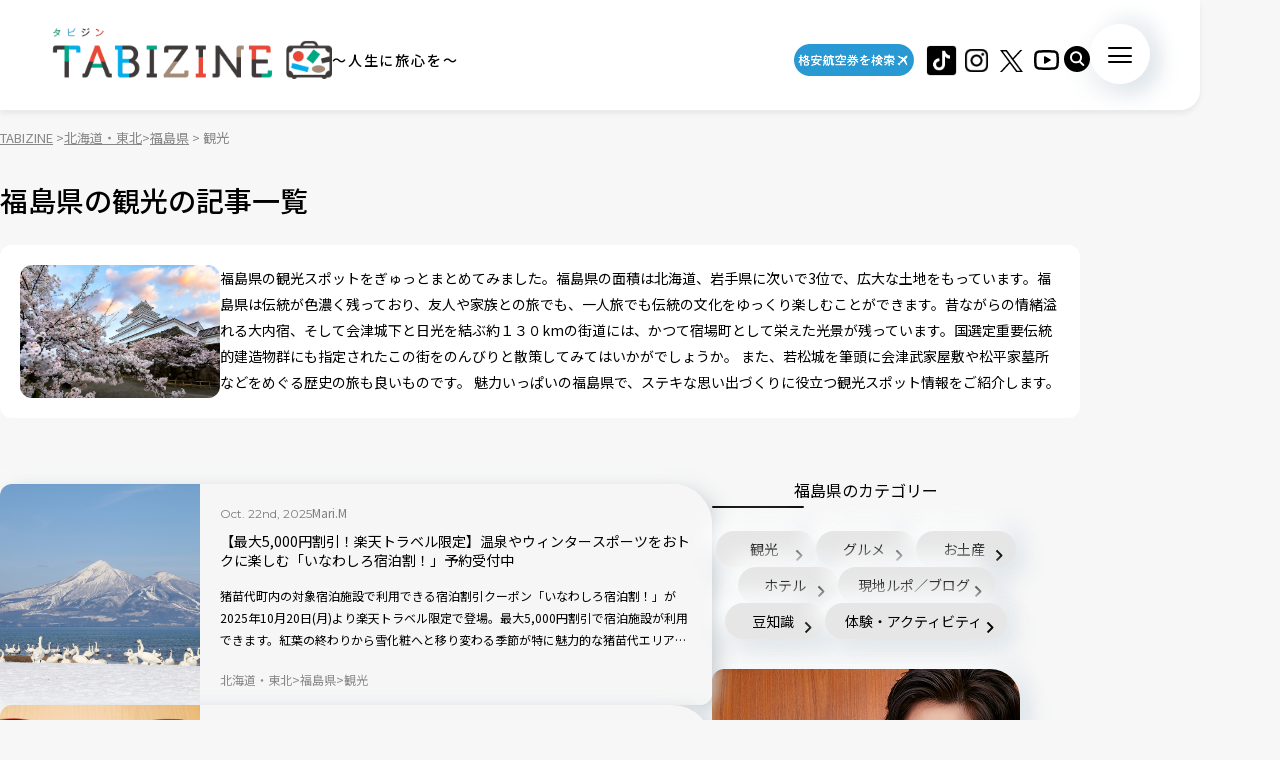

--- FILE ---
content_type: text/html; charset=UTF-8
request_url: https://tabizine.jp/tohoku/fukushima/fukushima-tourism/
body_size: 18455
content:
<!DOCTYPE HTML>
  <html class="preload" data-route="archive">
      
<head prefix="og: http://ogp.me/ns# fb: http://ogp.me/ns/fb# article: http://ogp.me/ns/article#">
  <meta charset="UTF-8" />
  <meta name="viewport" content="width=device-width,initial-scale=1.0,maximum-scale=1.0" />
  <title>
    福島県の観光 | TABIZINE～人生に旅心を～  </title>
  <meta name="description" content="福島県の観光スポットをぎゅっとまとめてみました。福島県の面積は北海道、岩手県に次いで3位で、広大な土地をもっています。福島県は伝統が色濃く残っており、友人や家族との旅でも、一人旅でも伝統の文化をゆっくり楽しむことができます。昔ながらの情緒溢れる大内宿、そして会津城下と日光を結ぶ約１３０kmの街道には、かつて宿場町として栄えた光景が残っています。国選定重要伝統的建造物群にも指定されたこの街をのんびりと散策してみてはいかがでしょうか。 また、若松城を筆頭に会津武家屋敷や松平家墓所などをめぐる歴史の旅も良いものです。 魅力いっぱいの福島県で、ステキな思い出づくりに役立つ観光スポット情報をご紹介します。">
  <meta name="keywords" content="旅行,タビジン,たびじん,旅人">
  <meta http-equiv="x-dns-prefetch-control" content="on">

  <!-- Google Tag Manager -->
  <script>(function(w,d,s,l,i){w[l]=w[l]||[];w[l].push({'gtm.start':
  new Date().getTime(),event:'gtm.js'});var f=d.getElementsByTagName(s)[0],
  j=d.createElement(s),dl=l!='dataLayer'?'&l='+l:'';j.async=true;j.src=
  'https://www.googletagmanager.com/gtm.js?id='+i+dl;f.parentNode.insertBefore(j,f);
  })(window,document,'script','dataLayer','GTM-MTVXTSL');</script>
  <!-- End Google Tag Manager -->
    
  <link rel="dns-prefetch" href="http://b.hatena.ne.jp">
  <link rel="dns-prefetch" href="http://b.st-hatena.com">
  <link rel="dns-prefetch" href="http://www.facebook.com">
  <link rel="dns-prefetch" href="http://twitter.com">
  <link rel="shortcut icon" href="https://tabizine.jp/favicon.ico" type="image/x-icon">
  <link rel="apple-touch-icon" sizes="180x180" href="https://tabizine.jp/apple-touch-icon.png">
  <link rel="icon" type="image/png" sizes="32x32" href="https://tabizine.jp/favicon-32x32.png">
  <link rel="icon" type="image/png" sizes="16x16" href="https://tabizine.jp/favicon-16x16.png">
  <link rel="icon" href="https://tabizine.jp/favicon.ico" type="image/x-icon">
  <link rel="stylesheet" href="https://tabizine.jp/wp-content/themes/travel/css/addblock.css">
    <link rel="publisher" href="https://plus.google.com/+TabizineJp" />
  <link rel="author" href="https://plus.google.com/+TabizineJp" />

    <meta property="fb:pages" content="270574750034111" />
  <meta property="og:locale" content="ja_JP" />
  <meta property="og:type" content="article" />
  <meta property="og:site_name" content="TABIZINE～人生に旅心を～" />
  <meta property="og:image" content="https://tabizine.jp/wp-content/themes/travel/img/logo_thumbnail.jpg" />
  <meta property="og:title" content="【最大5,000円割引！楽天トラベル限定】温泉やウィンタースポーツをおト" />
  <meta property="og:url" content="http://tabizine.jp/tohoku/fukushima/fukushima-tourism/" />
  <meta property="og:description" content="TABIZINE（タビジン）は旅と自由をテーマにしたライフスタイル系Webメディアです。旅の情報や世界中の小ネタを通して、日常に旅心をもてるようなライフスタイルを提案します。" />
    <meta name="twitter:card" content="summary_large_image">
  <meta name="twitter:site" content="@tabizine_jp">
  <meta name="twitter:creator" content="@tabizine_jp">
  <meta name="twitter:title" content="【最大5,000円割引！楽天トラベル限定】温泉やウィンタースポーツをおト">
  <meta name="twitter:description" content="TABIZINE（タビジン）は旅と自由をテーマにしたライフスタイル系Webメディアです。旅の情報や世界中の小ネタを通して、日常に旅心をもてるようなライフスタイルを提案します。">
  <meta name="twitter:image:src" content="https://tabizine.jp/wp-content/themes/travel/img/logo_thumbnail.jpg">
  <meta name="theme-color" content="#ffffff">
  
  <meta name='robots' content='max-image-preview:large' />
<link rel="alternate" type="application/rss+xml" title="TABIZINE &raquo; フィード" href="https://tabizine.jp/feed/" />
<link rel="alternate" type="application/rss+xml" title="TABIZINE &raquo; コメントフィード" href="https://tabizine.jp/comments/feed/" />
<link rel="alternate" type="application/rss+xml" title="TABIZINE &raquo; 観光 カテゴリーのフィード" href="https://tabizine.jp/tohoku/fukushima/fukushima-tourism/feed/" />
<script type="text/javascript">
window._wpemojiSettings = {"baseUrl":"https:\/\/s.w.org\/images\/core\/emoji\/14.0.0\/72x72\/","ext":".png","svgUrl":"https:\/\/s.w.org\/images\/core\/emoji\/14.0.0\/svg\/","svgExt":".svg","source":{"concatemoji":"https:\/\/tabizine.jp\/wp-includes\/js\/wp-emoji-release.min.js?ver=6.2"}};
/*! This file is auto-generated */
!function(e,a,t){var n,r,o,i=a.createElement("canvas"),p=i.getContext&&i.getContext("2d");function s(e,t){p.clearRect(0,0,i.width,i.height),p.fillText(e,0,0);e=i.toDataURL();return p.clearRect(0,0,i.width,i.height),p.fillText(t,0,0),e===i.toDataURL()}function c(e){var t=a.createElement("script");t.src=e,t.defer=t.type="text/javascript",a.getElementsByTagName("head")[0].appendChild(t)}for(o=Array("flag","emoji"),t.supports={everything:!0,everythingExceptFlag:!0},r=0;r<o.length;r++)t.supports[o[r]]=function(e){if(p&&p.fillText)switch(p.textBaseline="top",p.font="600 32px Arial",e){case"flag":return s("\ud83c\udff3\ufe0f\u200d\u26a7\ufe0f","\ud83c\udff3\ufe0f\u200b\u26a7\ufe0f")?!1:!s("\ud83c\uddfa\ud83c\uddf3","\ud83c\uddfa\u200b\ud83c\uddf3")&&!s("\ud83c\udff4\udb40\udc67\udb40\udc62\udb40\udc65\udb40\udc6e\udb40\udc67\udb40\udc7f","\ud83c\udff4\u200b\udb40\udc67\u200b\udb40\udc62\u200b\udb40\udc65\u200b\udb40\udc6e\u200b\udb40\udc67\u200b\udb40\udc7f");case"emoji":return!s("\ud83e\udef1\ud83c\udffb\u200d\ud83e\udef2\ud83c\udfff","\ud83e\udef1\ud83c\udffb\u200b\ud83e\udef2\ud83c\udfff")}return!1}(o[r]),t.supports.everything=t.supports.everything&&t.supports[o[r]],"flag"!==o[r]&&(t.supports.everythingExceptFlag=t.supports.everythingExceptFlag&&t.supports[o[r]]);t.supports.everythingExceptFlag=t.supports.everythingExceptFlag&&!t.supports.flag,t.DOMReady=!1,t.readyCallback=function(){t.DOMReady=!0},t.supports.everything||(n=function(){t.readyCallback()},a.addEventListener?(a.addEventListener("DOMContentLoaded",n,!1),e.addEventListener("load",n,!1)):(e.attachEvent("onload",n),a.attachEvent("onreadystatechange",function(){"complete"===a.readyState&&t.readyCallback()})),(e=t.source||{}).concatemoji?c(e.concatemoji):e.wpemoji&&e.twemoji&&(c(e.twemoji),c(e.wpemoji)))}(window,document,window._wpemojiSettings);
</script>
<style type="text/css">
img.wp-smiley,
img.emoji {
	display: inline !important;
	border: none !important;
	box-shadow: none !important;
	height: 1em !important;
	width: 1em !important;
	margin: 0 0.07em !important;
	vertical-align: -0.1em !important;
	background: none !important;
	padding: 0 !important;
}
</style>
	<link rel='stylesheet' id='wp-block-library-css' href='https://tabizine.jp/wp-includes/css/dist/block-library/style.min.css?ver=6.2' type='text/css' media='all' />
<link rel='stylesheet' id='classic-theme-styles-css' href='https://tabizine.jp/wp-includes/css/classic-themes.min.css?ver=6.2' type='text/css' media='all' />
<style id='global-styles-inline-css' type='text/css'>
body{--wp--preset--color--black: #000000;--wp--preset--color--cyan-bluish-gray: #abb8c3;--wp--preset--color--white: #ffffff;--wp--preset--color--pale-pink: #f78da7;--wp--preset--color--vivid-red: #cf2e2e;--wp--preset--color--luminous-vivid-orange: #ff6900;--wp--preset--color--luminous-vivid-amber: #fcb900;--wp--preset--color--light-green-cyan: #7bdcb5;--wp--preset--color--vivid-green-cyan: #00d084;--wp--preset--color--pale-cyan-blue: #8ed1fc;--wp--preset--color--vivid-cyan-blue: #0693e3;--wp--preset--color--vivid-purple: #9b51e0;--wp--preset--gradient--vivid-cyan-blue-to-vivid-purple: linear-gradient(135deg,rgba(6,147,227,1) 0%,rgb(155,81,224) 100%);--wp--preset--gradient--light-green-cyan-to-vivid-green-cyan: linear-gradient(135deg,rgb(122,220,180) 0%,rgb(0,208,130) 100%);--wp--preset--gradient--luminous-vivid-amber-to-luminous-vivid-orange: linear-gradient(135deg,rgba(252,185,0,1) 0%,rgba(255,105,0,1) 100%);--wp--preset--gradient--luminous-vivid-orange-to-vivid-red: linear-gradient(135deg,rgba(255,105,0,1) 0%,rgb(207,46,46) 100%);--wp--preset--gradient--very-light-gray-to-cyan-bluish-gray: linear-gradient(135deg,rgb(238,238,238) 0%,rgb(169,184,195) 100%);--wp--preset--gradient--cool-to-warm-spectrum: linear-gradient(135deg,rgb(74,234,220) 0%,rgb(151,120,209) 20%,rgb(207,42,186) 40%,rgb(238,44,130) 60%,rgb(251,105,98) 80%,rgb(254,248,76) 100%);--wp--preset--gradient--blush-light-purple: linear-gradient(135deg,rgb(255,206,236) 0%,rgb(152,150,240) 100%);--wp--preset--gradient--blush-bordeaux: linear-gradient(135deg,rgb(254,205,165) 0%,rgb(254,45,45) 50%,rgb(107,0,62) 100%);--wp--preset--gradient--luminous-dusk: linear-gradient(135deg,rgb(255,203,112) 0%,rgb(199,81,192) 50%,rgb(65,88,208) 100%);--wp--preset--gradient--pale-ocean: linear-gradient(135deg,rgb(255,245,203) 0%,rgb(182,227,212) 50%,rgb(51,167,181) 100%);--wp--preset--gradient--electric-grass: linear-gradient(135deg,rgb(202,248,128) 0%,rgb(113,206,126) 100%);--wp--preset--gradient--midnight: linear-gradient(135deg,rgb(2,3,129) 0%,rgb(40,116,252) 100%);--wp--preset--duotone--dark-grayscale: url('#wp-duotone-dark-grayscale');--wp--preset--duotone--grayscale: url('#wp-duotone-grayscale');--wp--preset--duotone--purple-yellow: url('#wp-duotone-purple-yellow');--wp--preset--duotone--blue-red: url('#wp-duotone-blue-red');--wp--preset--duotone--midnight: url('#wp-duotone-midnight');--wp--preset--duotone--magenta-yellow: url('#wp-duotone-magenta-yellow');--wp--preset--duotone--purple-green: url('#wp-duotone-purple-green');--wp--preset--duotone--blue-orange: url('#wp-duotone-blue-orange');--wp--preset--font-size--small: 13px;--wp--preset--font-size--medium: 20px;--wp--preset--font-size--large: 36px;--wp--preset--font-size--x-large: 42px;--wp--preset--spacing--20: 0.44rem;--wp--preset--spacing--30: 0.67rem;--wp--preset--spacing--40: 1rem;--wp--preset--spacing--50: 1.5rem;--wp--preset--spacing--60: 2.25rem;--wp--preset--spacing--70: 3.38rem;--wp--preset--spacing--80: 5.06rem;--wp--preset--shadow--natural: 6px 6px 9px rgba(0, 0, 0, 0.2);--wp--preset--shadow--deep: 12px 12px 50px rgba(0, 0, 0, 0.4);--wp--preset--shadow--sharp: 6px 6px 0px rgba(0, 0, 0, 0.2);--wp--preset--shadow--outlined: 6px 6px 0px -3px rgba(255, 255, 255, 1), 6px 6px rgba(0, 0, 0, 1);--wp--preset--shadow--crisp: 6px 6px 0px rgba(0, 0, 0, 1);}:where(.is-layout-flex){gap: 0.5em;}body .is-layout-flow > .alignleft{float: left;margin-inline-start: 0;margin-inline-end: 2em;}body .is-layout-flow > .alignright{float: right;margin-inline-start: 2em;margin-inline-end: 0;}body .is-layout-flow > .aligncenter{margin-left: auto !important;margin-right: auto !important;}body .is-layout-constrained > .alignleft{float: left;margin-inline-start: 0;margin-inline-end: 2em;}body .is-layout-constrained > .alignright{float: right;margin-inline-start: 2em;margin-inline-end: 0;}body .is-layout-constrained > .aligncenter{margin-left: auto !important;margin-right: auto !important;}body .is-layout-constrained > :where(:not(.alignleft):not(.alignright):not(.alignfull)){max-width: var(--wp--style--global--content-size);margin-left: auto !important;margin-right: auto !important;}body .is-layout-constrained > .alignwide{max-width: var(--wp--style--global--wide-size);}body .is-layout-flex{display: flex;}body .is-layout-flex{flex-wrap: wrap;align-items: center;}body .is-layout-flex > *{margin: 0;}:where(.wp-block-columns.is-layout-flex){gap: 2em;}.has-black-color{color: var(--wp--preset--color--black) !important;}.has-cyan-bluish-gray-color{color: var(--wp--preset--color--cyan-bluish-gray) !important;}.has-white-color{color: var(--wp--preset--color--white) !important;}.has-pale-pink-color{color: var(--wp--preset--color--pale-pink) !important;}.has-vivid-red-color{color: var(--wp--preset--color--vivid-red) !important;}.has-luminous-vivid-orange-color{color: var(--wp--preset--color--luminous-vivid-orange) !important;}.has-luminous-vivid-amber-color{color: var(--wp--preset--color--luminous-vivid-amber) !important;}.has-light-green-cyan-color{color: var(--wp--preset--color--light-green-cyan) !important;}.has-vivid-green-cyan-color{color: var(--wp--preset--color--vivid-green-cyan) !important;}.has-pale-cyan-blue-color{color: var(--wp--preset--color--pale-cyan-blue) !important;}.has-vivid-cyan-blue-color{color: var(--wp--preset--color--vivid-cyan-blue) !important;}.has-vivid-purple-color{color: var(--wp--preset--color--vivid-purple) !important;}.has-black-background-color{background-color: var(--wp--preset--color--black) !important;}.has-cyan-bluish-gray-background-color{background-color: var(--wp--preset--color--cyan-bluish-gray) !important;}.has-white-background-color{background-color: var(--wp--preset--color--white) !important;}.has-pale-pink-background-color{background-color: var(--wp--preset--color--pale-pink) !important;}.has-vivid-red-background-color{background-color: var(--wp--preset--color--vivid-red) !important;}.has-luminous-vivid-orange-background-color{background-color: var(--wp--preset--color--luminous-vivid-orange) !important;}.has-luminous-vivid-amber-background-color{background-color: var(--wp--preset--color--luminous-vivid-amber) !important;}.has-light-green-cyan-background-color{background-color: var(--wp--preset--color--light-green-cyan) !important;}.has-vivid-green-cyan-background-color{background-color: var(--wp--preset--color--vivid-green-cyan) !important;}.has-pale-cyan-blue-background-color{background-color: var(--wp--preset--color--pale-cyan-blue) !important;}.has-vivid-cyan-blue-background-color{background-color: var(--wp--preset--color--vivid-cyan-blue) !important;}.has-vivid-purple-background-color{background-color: var(--wp--preset--color--vivid-purple) !important;}.has-black-border-color{border-color: var(--wp--preset--color--black) !important;}.has-cyan-bluish-gray-border-color{border-color: var(--wp--preset--color--cyan-bluish-gray) !important;}.has-white-border-color{border-color: var(--wp--preset--color--white) !important;}.has-pale-pink-border-color{border-color: var(--wp--preset--color--pale-pink) !important;}.has-vivid-red-border-color{border-color: var(--wp--preset--color--vivid-red) !important;}.has-luminous-vivid-orange-border-color{border-color: var(--wp--preset--color--luminous-vivid-orange) !important;}.has-luminous-vivid-amber-border-color{border-color: var(--wp--preset--color--luminous-vivid-amber) !important;}.has-light-green-cyan-border-color{border-color: var(--wp--preset--color--light-green-cyan) !important;}.has-vivid-green-cyan-border-color{border-color: var(--wp--preset--color--vivid-green-cyan) !important;}.has-pale-cyan-blue-border-color{border-color: var(--wp--preset--color--pale-cyan-blue) !important;}.has-vivid-cyan-blue-border-color{border-color: var(--wp--preset--color--vivid-cyan-blue) !important;}.has-vivid-purple-border-color{border-color: var(--wp--preset--color--vivid-purple) !important;}.has-vivid-cyan-blue-to-vivid-purple-gradient-background{background: var(--wp--preset--gradient--vivid-cyan-blue-to-vivid-purple) !important;}.has-light-green-cyan-to-vivid-green-cyan-gradient-background{background: var(--wp--preset--gradient--light-green-cyan-to-vivid-green-cyan) !important;}.has-luminous-vivid-amber-to-luminous-vivid-orange-gradient-background{background: var(--wp--preset--gradient--luminous-vivid-amber-to-luminous-vivid-orange) !important;}.has-luminous-vivid-orange-to-vivid-red-gradient-background{background: var(--wp--preset--gradient--luminous-vivid-orange-to-vivid-red) !important;}.has-very-light-gray-to-cyan-bluish-gray-gradient-background{background: var(--wp--preset--gradient--very-light-gray-to-cyan-bluish-gray) !important;}.has-cool-to-warm-spectrum-gradient-background{background: var(--wp--preset--gradient--cool-to-warm-spectrum) !important;}.has-blush-light-purple-gradient-background{background: var(--wp--preset--gradient--blush-light-purple) !important;}.has-blush-bordeaux-gradient-background{background: var(--wp--preset--gradient--blush-bordeaux) !important;}.has-luminous-dusk-gradient-background{background: var(--wp--preset--gradient--luminous-dusk) !important;}.has-pale-ocean-gradient-background{background: var(--wp--preset--gradient--pale-ocean) !important;}.has-electric-grass-gradient-background{background: var(--wp--preset--gradient--electric-grass) !important;}.has-midnight-gradient-background{background: var(--wp--preset--gradient--midnight) !important;}.has-small-font-size{font-size: var(--wp--preset--font-size--small) !important;}.has-medium-font-size{font-size: var(--wp--preset--font-size--medium) !important;}.has-large-font-size{font-size: var(--wp--preset--font-size--large) !important;}.has-x-large-font-size{font-size: var(--wp--preset--font-size--x-large) !important;}
.wp-block-navigation a:where(:not(.wp-element-button)){color: inherit;}
:where(.wp-block-columns.is-layout-flex){gap: 2em;}
.wp-block-pullquote{font-size: 1.5em;line-height: 1.6;}
</style>
<script type='text/javascript' src='https://tabizine.jp/wp-includes/js/jquery/jquery.min.js?ver=3.6.3' id='jquery-core-js'></script>
<script type='text/javascript' src='https://tabizine.jp/wp-includes/js/jquery/jquery-migrate.min.js?ver=3.4.0' id='jquery-migrate-js'></script>
<link rel="https://api.w.org/" href="https://tabizine.jp/wp-json/" /><link rel="alternate" type="application/json" href="https://tabizine.jp/wp-json/wp/v2/categories/26415" /><meta name="generator" content="WordPress 6.2" />
		<script type="text/javascript" async defer data-pin-color="red" 
		 data-pin-hover="true" src="https://tabizine.jp/wp-content/plugins/pinterest-pin-it-button-on-image-hover-and-post/js/pinit.js"></script>
		<link rel="canonical" href="https://tabizine.jp/tohoku/fukushima/fukushima-tourism/">
<link rel="preconnect" href="https://fonts.googleapis.com">
<link rel="preconnect" href="https://fonts.gstatic.com" crossorigin>
<link rel="stylesheet" href="https://fonts.googleapis.com/css2?family=Montserrat:wght@100..900&#038;family=Noto+Sans+JP:wght@100..900&#038;display=swap">
<link rel="stylesheet" href="https://tabizine.jp/wp-content/themes/travel/build/main-BLLdZB3Y.css">
<script type="module" src="https://tabizine.jp/wp-content/themes/travel/build/main-B-e4Iqz5.js"></script>

  <script>
    window.fbAsyncInit = function() {
      FB.init({
        appId      : '353256798905458',
        xfbml      : true,
        version    : 'v3.3'
      });
      FB.AppEvents.logPageView();
    };

    (function(d, s, id){
      var js, fjs = d.getElementsByTagName(s)[0];
      if (d.getElementById(id)) {return;}
      js = d.createElement(s); js.id = id;
      js.src = "https://connect.facebook.net/en_US/sdk.js";
      fjs.parentNode.insertBefore(js, fjs);
    }(document, 'script', 'facebook-jssdk'));
  </script>

      <script>
      (function(i, s, o, g, r, a, m) {
        i['GoogleAnalyticsObject'] = r;
        i[r] = i[r] || function() {
          (i[r].q = i[r].q || []).push(arguments)
        }, i[r].l = 1 * new Date();
        a = s.createElement(o),
        m = s.getElementsByTagName(o)[0];
        a.async = 1;
        a.src = g;
        m.parentNode.insertBefore(a, m)
      })(window, document, 'script', '//www.google-analytics.com/analytics.js', 'ga');

      ga('create', 'UA-43964851-1', 'tabizine.jp');
      ga('send', 'pageview');
      ga.src = ('https:' == document.location.protocol ? 'https://' : 'http://') + 'stats.g.doubleclick.net/dc.js';

      </script>
  
  <script type="text/javascript" language="javascript">
    var vc_pid = "885446702";
  </script>
  <script type="text/javascript" src="//aml.valuecommerce.com/vcdal.js" async>
  </script>

    <script data-ad-client="ca-pub-4126448348651182" async src="https://pagead2.googlesyndication.com/pagead/js/adsbygoogle.js"></script>
  <script type="application/javascript" src="//anymind360.com/js/2959/ats.js"></script>
  <script async="" src="https://securepubads.g.doubleclick.net/tag/js/gpt.js"></script>
  <script>
   var googletag = googletag || {
   };
   googletag.cmd = googletag.cmd || [];
  </script>

  <script type="text/javascript">
   var path_value = location.pathname.substr(0, 40);
   var parameter_value = location.search.substr(0, 40);
   var ref_value = "null";
   if (document.referrer) {
       var ref_array = [];
       ref_array = document.referrer.split("/");
       ref_value = ref_array[2];
   }
   
   googletag.cmd.push(function () {
       googletag.pubads().setTargeting('URLs', path_value).setTargeting('Para', parameter_value).setTargeting('Ref', ref_value);
       googletag.pubads().collapseEmptyDivs();
   });
  </script> 

  <script>
   googletag.cmd.push(function() {
       // Size mapping for pc_all_billboard, pc_all_right_1st, pc_all_right_2nd, pc_all_right_3rd(request only on desktop: width > 480px)
       var mapping1 = googletag.sizeMapping()
                               .addSize([728, 0], [[1, 1],[970, 250],  [300, 250], [300, 600], [320, 50], [320, 100], [320, 180], [336, 280], 'fluid', [728, 90], [970, 90], [970, 250], [620, 280]])
                               .addSize([481, 0], [[1, 1], [300, 250], [300, 600], [320, 50], [320, 100], [320, 180], [336, 280], 'fluid'])
                               .build();
       // Size mapping for onair, sp_top_middle, sp_all_footer(request only on smartphone: width <= 480px)
       var mapping2 = googletag.sizeMapping()
                               .addSize([481, 0], [])
                               .addSize([336, 0], [[1, 1], [300, 250], [320, 50], [320, 100], [320, 180], [336, 280], 'fluid'])
                               .addSize([0, 0], [[1, 1], [300, 250], [320, 50], [320, 100], [320, 180], 'fluid'])
                               .build();

       
       googletag.defineSlot('/83555300,21797640458/onair', [], 'div-gpt-ad-1560778648810-0').defineSizeMapping(mapping2).addService(googletag.pubads()).setCollapseEmptyDiv(true,true);
       
       googletag.defineSlot('/83555300,21797640458/tabizine/pc_all_right_1st', [], 'pc_all_right_1st').defineSizeMapping(mapping1).addService(googletag.pubads()).setCollapseEmptyDiv(true,true);
       googletag.defineSlot('/83555300,21797640458/tabizine/pc_all_right_2nd', [], 'pc_all_right_2nd').defineSizeMapping(mapping1).addService(googletag.pubads()).setCollapseEmptyDiv(true,true);
       googletag.defineSlot('/83555300,21797640458/tabizine/pc_all_right_3rd', [], 'pc_all_right_3rd').defineSizeMapping(mapping1).addService(googletag.pubads()).setCollapseEmptyDiv(true,true);
       googletag.pubads().enableSingleRequest();
       googletag.pubads().collapseEmptyDivs();
       googletag.enableServices();
   });
  </script>

  
  <!-- Taboola tag -->
  <script type="text/javascript">
    window._taboola = window._taboola || [];
    _taboola.push({article:'auto'});
    !function (e, f, u, i) {
      if (!document.getElementById(i)){
        e.async = 1;
        e.src = u;
        e.id = i;
        f.parentNode.insertBefore(e, f);
      }
    }(document.createElement('script'),
      document.getElementsByTagName('script')[0],
      '//cdn.taboola.com/libtrc/fourm-tabizine/loader.js',
      'tb_loader_script');
    if(window.performance && typeof window.performance.mark == 'function')
    {window.performance.mark('tbl_ic');}
  </script>

    <!-- Meta Pixel Code -->
<script>
!function(f,b,e,v,n,t,s)
{if(f.fbq)return;n=f.fbq=function(){n.callMethod?
n.callMethod.apply(n,arguments):n.queue.push(arguments)};
if(!f._fbq)f._fbq=n;n.push=n;n.loaded=!0;n.version='2.0';
n.queue=[];t=b.createElement(e);t.async=!0;
t.src=v;s=b.getElementsByTagName(e)[0];
s.parentNode.insertBefore(t,s)}(window, document,'script',
'https://connect.facebook.net/en_US/fbevents.js');
fbq('init', '4134874836725604');
fbq('track', 'PageView');
</script>
<noscript><img height="1" width="1" style="display:none"
src="https://www.facebook.com/tr?id=4134874836725604&ev=PageView&noscript=1"
/></noscript>
<!-- End Meta Pixel Code -->
</head>
  <body>
    <!-- Google Tag Manager (noscript) -->
<noscript><iframe src="https://www.googletagmanager.com/ns.html?id=GTM-MTVXTSL"
height="0" width="0" style="display:none;visibility:hidden"></iframe></noscript>
<!-- End Google Tag Manager (noscript) -->

<!-- ClickTale Top part -->
<script type="text/javascript">
  var WRInitTime = (new Date()).getTime();
</script>
<!-- ClickTale end of Top part -->

<div id="fb-root"></div>
<script>
  (function(d, s, id) {
    var js, fjs = d.getElementsByTagName(s)[0];
    if (d.getElementById(id)) return;
    js = d.createElement(s);
    js.id = id;
    js.src = "//connect.facebook.net/ja_JP/all.js#xfbml=1&appId=695996497082881";
    fjs.parentNode.insertBefore(js, fjs);
  }(document, 'script', 'facebook-jssdk'));
</script>

<script type="text/javascript">
  (function(c,l,a,r,i,t,y){
      c[a]=c[a]||function(){(c[a].q=c[a].q||[]).push(arguments)};
      t=l.createElement(r);t.async=1;t.src="https://www.clarity.ms/tag/"+i;
      y=l.getElementsByTagName(r)[0];y.parentNode.insertBefore(t,y);
  })(window, document, "clarity", "script", "lbrp5ks02n");
</script>

<!-- Facebook Pixel Code -->
<script>
  !function(f, b, e, v, n, t, s) {
    if (f.fbq) return;
    n = f.fbq = function() {
      n.callMethod ?
      n.callMethod.apply(n, arguments) : n.queue.push(arguments)
    };
    if (!f._fbq) f._fbq = n;
    n.push = n;
    n.loaded = !0;
    n.version = '2.0';
    n.queue = [];
    t = b.createElement(e);
    t.async = !0;
    t.src = v;
    s = b.getElementsByTagName(e)[0];
    s.parentNode.insertBefore(t, s)
  }(window,
    document, 'script', 'https://connect.facebook.net/en_US/fbevents.js');
  fbq('init', '1646301932331199', {
    em: 'insert_email_variable,'
  });
  fbq('track', 'PageView');
</script>

<noscript>
  <img height="1" width="1" style="display:none" src="https://www.facebook.com/tr?id=1646301932331199&ev=PageView&noscript=1"/>
</noscript>
<!-- DO NOT MODIFY -->
<!-- End Facebook Pixel Code -->    
    <header class="header">
      <div class="header_inner">
        <div class="header_logo">
                    <a href="/"><img src="https://tabizine.jp/wp-content/themes/travel/img/common/tabizine_logo.png"></a>
                    
          <p class="header_logo_description visible-pc">
            ～人生に旅心を～          </p>
        </div>
        
        <ul class="header_sns visible-pc">
			<li class="header_sns_item" style="width:120px; margin-right:10px;">
				<a href="https://travelist.jp/?med_id=tabizine" target="_blank" rel="noopener" class="header_sns_item_link" data-unfocus-pc><img src="https://tabizine.jp/wp-content/themes/travel/img/air_469.png" alt="travelist"></a>
			</li>
			<li class="header_sns_item">
				<a href="https://www.tiktok.com/@tabizine" target="_blank" rel="noopener" class="header_sns_item_link" data-unfocus-pc><img src="https://tabizine.jp/wp-content/themes/travel/img/icon/tiktok.png" alt="ticktok"></a>
			</li>
                                        <li class="header_sns_item">
            <a href="https://www.instagram.com/_tabizine_/" target="_blank" rel="noopener" class="header_sns_item_link" data-unfocus-pc>
              <img src="https://tabizine.jp/wp-content/themes/travel/img/icon/instagram.svg" alt="instagram">
            </a>
          </li>
                                        <li class="header_sns_item">
            <a href="https://twitter.com/tabizine_twi" target="_blank" rel="noopener" class="header_sns_item_link" data-unfocus-pc>
              <img src="https://tabizine.jp/wp-content/themes/travel/img/icon/x.svg" alt="x">
            </a>
          </li>
                                        <li class="header_sns_item">
            <a href="https://www.youtube.com/channel/UClZYjFRZrIoLoOmVLKr6cVg" target="_blank" rel="noopener" class="header_sns_item_link" data-unfocus-pc>
              <img src="https://tabizine.jp/wp-content/themes/travel/img/icon/youtube.svg" alt="youtube">
            </a>
          </li>
                  </ul>
        
        <div class="header_search visible-pc">
          <button class="header_search_button">
            <img src="https://tabizine.jp/wp-content/themes/travel/img/icon/search.svg" alt="">
          </button>
          <div class="header_search_modal">
            <form class="header_search_form" name="" action="https://tabizine.jp/">
              <input type="text" value="" name="s" placeholder="SEARCH" class="mixed-font">
              <input type="submit" value="">
            </form>
          </div>
        </div>
        
        <button class="navToggle">
          <span>
            <span class="navToggle_line"></span>
            <span class="navToggle_line"></span>
            <span class="navToggle_line"></span>
          </span>
        </button>
      </div>
      
<nav class="nav" aria-label="サイトメニューおよびサイト内検索">
  <div class="nav_inner">
    <div class="nav_column">
      <div class="nav_search">
        <div class="nav_search_label mixed-font">
          <span class="en" aria-hidden="true">SEARCH</span>
          <span>記事を探す</span>
        </div>
        <form class="nav_search_form" name="" action="https://tabizine.jp/">
          <input type="text" value="" name="s" placeholder="SEARCH" class="mixed-font">
          <input type="submit" value="">
        </form>
      </div>
      <div class="nav_categories">
        <div class="nav_categories_column">
          <div class="nav_categories_label">カテゴリから探す</div>
          <ul class="nav_categories_list">
                                                            <li class="nav_categories_item">
              <a href="https://tabizine.jp/goods/" class="button" aria-label="グッズの記事一覧を見る">グッズ</a>
            </li>
                                                            <li class="nav_categories_item">
              <a href="https://tabizine.jp/trend/" class="button" aria-label="トレンドの記事一覧を見る">トレンド</a>
            </li>
                                                            <li class="nav_categories_item">
              <a href="https://tabizine.jp/tourism/hot-spring/" class="button" aria-label="温泉の記事一覧を見る">温泉</a>
            </li>
                                                            <li class="nav_categories_item">
              <a href="https://tabizine.jp/people/" class="button" aria-label="インタビューの記事一覧を見る">インタビュー</a>
            </li>
                                                            <li class="nav_categories_item">
              <a href="https://tabizine.jp/tourism/resort/" class="button" aria-label="リゾートの記事一覧を見る">リゾート</a>
            </li>
                                                            <li class="nav_categories_item">
              <a href="https://tabizine.jp/intelligence/" class="button" aria-label="旅のハウツーの記事一覧を見る">旅のハウツー</a>
            </li>
                                                            <li class="nav_categories_item">
              <a href="https://tabizine.jp/tourism/superbview/" class="button" aria-label="絶景の記事一覧を見る">絶景</a>
            </li>
                                                            <li class="nav_categories_item">
              <a href="https://tabizine.jp/report/" class="button" aria-label="現地ルポ／ブログの記事一覧を見る">現地ルポ／ブログ</a>
            </li>
                                                            <li class="nav_categories_item">
              <a href="https://tabizine.jp/trivia/" class="button" aria-label="豆知識の記事一覧を見る">豆知識</a>
            </li>
                                                            <li class="nav_categories_item">
              <a href="https://tabizine.jp/ranking/" class="button" aria-label="ランキングの記事一覧を見る">ランキング</a>
            </li>
                                                            <li class="nav_categories_item">
              <a href="https://tabizine.jp/tourism/heritage/" class="button" aria-label="世界遺産の記事一覧を見る">世界遺産</a>
            </li>
                                                            <li class="nav_categories_item">
              <a href="https://tabizine.jp/tourism/power-spot/" class="button" aria-label="パワースポットの記事一覧を見る">パワースポット</a>
            </li>
                      </ul>
        </div>
        <div class="nav_categories_column">
          <div class="nav_categories_label">エリアから探す</div>
          <ul class="nav_categories_list">
                                                            <li class="nav_categories_item">
              <a href="https://tabizine.jp/tohoku/" class="button" aria-label="北海道・東北の記事一覧を見る">北海道・東北</a>
            </li>
                                                            <li class="nav_categories_item">
              <a href="https://tabizine.jp/kanto/" class="button" aria-label="関東の記事一覧を見る">関東</a>
            </li>
                                                            <li class="nav_categories_item">
              <a href="https://tabizine.jp/chubu/" class="button" aria-label="中部の記事一覧を見る">中部</a>
            </li>
                                                            <li class="nav_categories_item">
              <a href="https://tabizine.jp/kinki/" class="button" aria-label="近畿の記事一覧を見る">近畿</a>
            </li>
                                                            <li class="nav_categories_item">
              <a href="https://tabizine.jp/chugoku/" class="button" aria-label="中国の記事一覧を見る">中国</a>
            </li>
                                                            <li class="nav_categories_item">
              <a href="https://tabizine.jp/shikoku/" class="button" aria-label="四国の記事一覧を見る">四国</a>
            </li>
                                                            <li class="nav_categories_item">
              <a href="https://tabizine.jp/kyushu/" class="button" aria-label="九州・沖縄の記事一覧を見る">九州・沖縄</a>
            </li>
                                                            <li class="nav_categories_item">
              <a href="https://tabizine.jp/asia/" class="button" aria-label="アジアの記事一覧を見る">アジア</a>
            </li>
                                                            <li class="nav_categories_item">
              <a href="https://tabizine.jp/europe/" class="button" aria-label="ヨーロッパの記事一覧を見る">ヨーロッパ</a>
            </li>
                                                            <li class="nav_categories_item">
              <a href="https://tabizine.jp/northamerica/" class="button" aria-label="北アメリカの記事一覧を見る">北アメリカ</a>
            </li>
                                                            <li class="nav_categories_item">
              <a href="https://tabizine.jp/latinamerica/" class="button" aria-label="中南米・カリブの記事一覧を見る">中南米・カリブ</a>
            </li>
                                                            <li class="nav_categories_item">
              <a href="https://tabizine.jp/micronesia/" class="button" aria-label="ミクロネシアの記事一覧を見る">ミクロネシア</a>
            </li>
                                                            <li class="nav_categories_item">
              <a href="https://tabizine.jp/oceania/" class="button" aria-label="オセアニア・南太平洋の記事一覧を見る">オセアニア・南太平洋</a>
            </li>
                                                            <li class="nav_categories_item">
              <a href="https://tabizine.jp/middleeast/" class="button" aria-label="中東の記事一覧を見る">中東</a>
            </li>
                                                            <li class="nav_categories_item">
              <a href="https://tabizine.jp/africa/" class="button" aria-label="アフリカの記事一覧を見る">アフリカ</a>
            </li>
                      </ul>
        </div>
      </div>
    </div>
    <div class="nav_column">
      <div class="nav_links">
        <div class="nav_links_group">
          <div class="nav_links_label">TABIZINEについて</div>
          <ul class="nav_links_list">
            <li class="nav_links_item">
              <a href="/about/" class="nav_links_item_link">TABIZINEについて</a>
            </li>
            <li class="nav_links_item">
              <a href="/about/company/" class="nav_links_item_link">運営会社</a>
            </li>
            <li class="nav_links_item">
              <a href="/privacy/" class="nav_links_item_link">プライバシーポリシー</a>
            </li>
            <li class="nav_links_item">
              <a href="/ad_policy/" class="nav_links_item_link">広告掲載ポリシー</a>
            </li>
            <li class="nav_links_item">
              <a href="/contact/" class="nav_links_item_link">お問い合わせ</a>
            </li>
            <li class="nav_links_item">
              <a href="/jobs/" class="nav_links_item_link">ライター募集</a>
            </li>
            <li class="nav_links_item">
              <a href="/postarchive/" class="nav_links_item_link">記事一覧</a>
            </li>
            <li class="nav_links_item">
              <a href="/sitemap/" class="nav_links_item_link">サイトマップ</a>
            </li>
          </ul>
        </div>
        <div class="nav_links_group">
          <div class="nav_links_label">関連サイト</div>
          <ul class="nav_links_list">
            <li class="nav_links_item">
              <a href="https://iemone.jp/" target="_blank" class="nav_links_item_link">イエモネ</a>
            </li>
            <li class="nav_links_item">
              <a href="https://no-vice.jp/" target="_blank" class="nav_links_item_link">novice</a>
            </li>
            <li class="nav_links_item">
              <a href="https://bizspa.jp/" target="_blank" class="nav_links_item_link">bizSPA!フレッシュ</a>
            </li>
          </ul>
        </div>
      </div>
    </div>
  </div>
  
  <ul class="header_sns visible-sp">
     <li class="header_sns_item">
		 <a href="https://www.tiktok.com/@tabizine" target="_blank" rel="noopener" class="header_sns_item_link" data-unfocus-pc><img src="https://tabizine.jp/wp-content/themes/travel/img/icon/tiktok.png" alt="ticktok"></a>
	 </li>
		 
                <li class="header_sns_item">
      <a href="https://www.instagram.com/_tabizine_/" target="_blank" rel="noopener" class="header_sns_item_link" data-unfocus-pc>
        <img src="https://tabizine.jp/wp-content/themes/travel/img/icon/instagram.svg" alt="instagram">
      </a>
    </li>
                <li class="header_sns_item">
      <a href="https://twitter.com/tabizine_twi" target="_blank" rel="noopener" class="header_sns_item_link" data-unfocus-pc>
        <img src="https://tabizine.jp/wp-content/themes/travel/img/icon/x.svg" alt="x">
      </a>
    </li>
                <li class="header_sns_item">
      <a href="https://www.youtube.com/channel/UClZYjFRZrIoLoOmVLKr6cVg" target="_blank" rel="noopener" class="header_sns_item_link" data-unfocus-pc>
        <img src="https://tabizine.jp/wp-content/themes/travel/img/icon/youtube.svg" alt="youtube">
      </a>
    </li>
      </ul>
</nav>
    </header>
    
    
    
          <main class="main inside-blank">
        <div class="inner">
        

<nav class="breadcrumbs" aria-label="パンくずリスト">
  <ol itemscope itemtype="http://schema.org/BreadcrumbList">
    <li itemprop="itemListElement" itemscope itemtype="https://schema.org/ListItem">
      <a href="/" itemprop="item"><span itemprop="name">TABIZINE</span></a>
      <meta itemprop="position" content="1">
    </li>
    <li itemprop="itemListElement" itemscope itemtype="https://schema.org/ListItem"><a href="https://tabizine.jp/tohoku/" itemprop="item" aria-label="北海道・東北の記事一覧を見る"><span itemprop="name">北海道・東北</span></a><meta itemprop="position" content="2"></li><li itemprop="itemListElement" itemscope itemtype="https://schema.org/ListItem"><a href="https://tabizine.jp/tohoku/fukushima/" itemprop="item" aria-label="福島県の記事一覧を見る"><span itemprop="name">福島県</span></a><meta itemprop="position" content="3"></li>    <li itemprop="itemListElement" itemscope itemtype="https://schema.org/ListItem" aria-current="location">
      <span itemprop="name">観光</span>
      <meta itemprop="position" content="4">
    </li>
  </ol>
</nav>

  <div class="category_intro_block">
            <h1 class="category_intro_title">福島県の観光の記事一覧</h1>
          <div class="category_intro_info">
                          <div class="category_intro_item category_intro_image">
            <img src="/wp-content/uploads/cat_images/cat_img_26415.jpg" alt="観光" >          </div>
                <div class="category_intro_item category_intro_description">
          <p><p>福島県の観光スポットをぎゅっとまとめてみました。福島県の面積は北海道、岩手県に次いで3位で、広大な土地をもっています。福島県は伝統が色濃く残っており、友人や家族との旅でも、一人旅でも伝統の文化をゆっくり楽しむことができます。昔ながらの情緒溢れる大内宿、そして会津城下と日光を結ぶ約１３０kmの街道には、かつて宿場町として栄えた光景が残っています。国選定重要伝統的建造物群にも指定されたこの街をのんびりと散策してみてはいかがでしょうか。 また、若松城を筆頭に会津武家屋敷や松平家墓所などをめぐる歴史の旅も良いものです。 魅力いっぱいの福島県で、ステキな思い出づくりに役立つ観光スポット情報をご紹介します。</p>
</p>
        </div>
      </div>
      </div>

<div class="main_contents">
  <div class="content">
                <ul class="postList">
                            
<li 
  class="postList_item"
  data-layout-pc="md-lg-thumb"
  data-layout-sp="sm-thumb"
    >
  <div class="postList_item_inner">
    <a 
      href="https://tabizine.jp/article/665098/"
      class="postList_item_thumb"
      aria-label="【最大5,000円割引！楽天トラベル限定】温泉やウィンタースポーツをおトクに楽しむ「いなわしろ宿泊割！」予約受付中の記事を見る"
    >
      <img 
        src="https://tabizine.jp/wp-content/uploads/2025/10/665098_pixta_82739952_M.jpg" alt="【最大5,000円割引！楽天トラベル限定】温泉やウィンタースポーツをおトクに楽しむ「いなわしろ宿泊割！」予約受付中"
        width="937"
        width="507"
        class="postList_item_img"
        aria-hidden="true"
      >
    </a>
    <div class="postList_item_body">
            
            <div class="postList_item_meta">
        <time 
          class="postList_item_date"
          aria-label="2025年10月22日"
        >
          Oct. 22nd, 2025        </time>
        <p class="postList_item_author">
          <a 
            href="https://tabizine.jp/author/mari-m/"
            aria-label="Mari.Mが書いた記事一覧を見る"
          >
            Mari.M          </a>
        </p>
      </div>
            <p class="postList_item_title">
        <a href="https://tabizine.jp/article/665098/"  aria-hidden="true" tabindex="-1">【最大5,000円割引！楽天トラベル限定】温泉やウィンタースポーツをおトクに楽しむ「いなわしろ宿泊割！」予約受付中</a>
      </p>
              <p class="postList_item_text visible-pc">猪苗代町内の対象宿泊施設で利用できる宿泊割引クーポン「いなわしろ宿泊割！」が2025年10月20日(月)より楽天トラベル限定で登場。最大5,000円割引で宿泊施設が利用できます。紅葉の終わりから雪化粧へと移り変わる季節が特に魅力的な猪苗代エリアで温泉やウィンタースポーツをおトクに楽しむチャンスです。</p>
                          <ol class="postList_item_breadcrumbs"><li><a href="https://tabizine.jp/tohoku/" aria-label="北海道・東北の記事一覧を見る"><span>北海道・東北</span></a></li><li><a href="https://tabizine.jp/tohoku/fukushima/" aria-label="福島県の記事一覧を見る"><span>福島県</span></a></li><li><a href="https://tabizine.jp/tohoku/fukushima/fukushima-tourism/" aria-label="観光の記事一覧を見る"><span>観光</span></a></li></ol>
                </div>
  </div>
</li>
                                      
<li 
  class="postList_item"
  data-layout-pc="md-lg-thumb"
  data-layout-sp="sm-thumb"
    >
  <div class="postList_item_inner">
    <a 
      href="https://tabizine.jp/article/661882/"
      class="postList_item_thumb"
      aria-label="【福島県「道の駅 いわき・ら・ら・ミュウ」オープン】特産品をそろえた銘品プラザや飲食店もの記事を見る"
    >
      <img 
        src="https://tabizine.jp/wp-content/uploads/2025/09/661882-14.jpg" alt="【福島県「道の駅 いわき・ら・ら・ミュウ」オープン】特産品をそろえた銘品プラザや飲食店も"
        width="937"
        width="507"
        class="postList_item_img"
        aria-hidden="true"
      >
    </a>
    <div class="postList_item_body">
            
            <div class="postList_item_meta">
        <time 
          class="postList_item_date"
          aria-label="2025年09月11日"
        >
          Sep. 11th, 2025        </time>
        <p class="postList_item_author">
          <a 
            href="https://tabizine.jp/author/shimomura/"
            aria-label="下村祥子が書いた記事一覧を見る"
          >
            下村祥子          </a>
        </p>
      </div>
            <p class="postList_item_title">
        <a href="https://tabizine.jp/article/661882/"  aria-hidden="true" tabindex="-1">【福島県「道の駅 いわき・ら・ら・ミュウ」オープン】特産品をそろえた銘品プラザや飲食店も</a>
      </p>
              <p class="postList_item_text visible-pc">福島県内36カ所目の道の駅として「道の駅 いわき・ら・ら・ミュウ」が、2025年9月12日（金）にグランドオープン！ 小名浜港のふ頭エリアにあるため、“常磐もの”を使用した究極のあじフライが食べられる専門店「あじフライの右京」が開業するなど、新鮮な魚介類が満喫できる飲食店が充実しています。また果物や野菜をはじめ、いわきの特産品を取り扱う直営店「銘品プラザ」が従来の1.5倍の大きさにリニューアル。武田玲奈さんの一日駅長など、オープン記念イベントが多数予定されているほか、来場プレゼントや特別サービスなど盛り沢山です。</p>
                          <ol class="postList_item_breadcrumbs"><li><a href="https://tabizine.jp/tohoku/" aria-label="北海道・東北の記事一覧を見る"><span>北海道・東北</span></a></li><li><a href="https://tabizine.jp/tohoku/fukushima/" aria-label="福島県の記事一覧を見る"><span>福島県</span></a></li><li><a href="https://tabizine.jp/tohoku/fukushima/fukushima-gourmet/" aria-label="グルメの記事一覧を見る"><span>グルメ</span></a></li></ol>
                </div>
  </div>
</li>
                                      
<li 
  class="postList_item"
  data-layout-pc="md-lg-thumb"
  data-layout-sp="sm-thumb"
    >
  <div class="postList_item_inner">
    <a 
      href="https://tabizine.jp/article/660812/"
      class="postList_item_thumb"
      aria-label="福島県・美坂高原で星空観賞！「スターウォッチングツアー2025～ミサカノヨゾラ～」開催の記事を見る"
    >
      <img 
        src="https://tabizine.jp/wp-content/uploads/2025/08/660812-01.jpg" alt="福島県・美坂高原で星空観賞！「スターウォッチングツアー2025～ミサカノヨゾラ～」開催"
        width="937"
        width="507"
        class="postList_item_img"
        aria-hidden="true"
      >
    </a>
    <div class="postList_item_body">
            
            <div class="postList_item_meta">
        <time 
          class="postList_item_date"
          aria-label="2025年08月28日"
        >
          Aug. 28th, 2025        </time>
        <p class="postList_item_author">
          <a 
            href="https://tabizine.jp/author/shimomura/"
            aria-label="下村祥子が書いた記事一覧を見る"
          >
            下村祥子          </a>
        </p>
      </div>
            <p class="postList_item_title">
        <a href="https://tabizine.jp/article/660812/"  aria-hidden="true" tabindex="-1">福島県・美坂高原で星空観賞！「スターウォッチングツアー2025～ミサカノヨゾラ～」開催</a>
      </p>
              <p class="postList_item_text visible-pc">福島県・奥会津地域に位置し、民家や建物が少なく、外灯や街の明かりによる光害（ひかりがい）が少ないため、星空観望スポットとして注目されている「美坂（みさか）高原」。美しく澄んだ美坂高原の星空を楽しむ、本年度の第2弾イベント「スターウォッチングツアー2025～ミサカノヨゾラ～」を2025年9月20日（土）に開催！ 国立天文台の渡部潤一先生の講演会をはじめ、音楽コンサートやランタンづくり体験、星景写真撮影講習会、キャンプサイトなど、美坂高原の魅力が満喫できるイベントです。</p>
                          <ol class="postList_item_breadcrumbs"><li><a href="https://tabizine.jp/tohoku/" aria-label="北海道・東北の記事一覧を見る"><span>北海道・東北</span></a></li><li><a href="https://tabizine.jp/tohoku/fukushima/" aria-label="福島県の記事一覧を見る"><span>福島県</span></a></li><li><a href="https://tabizine.jp/tohoku/fukushima/fukushima-activity/" aria-label="体験・アクティビティの記事一覧を見る"><span>体験・アクティビティ</span></a></li></ol>
                </div>
  </div>
</li>
                                      
<li 
  class="postList_item"
  data-layout-pc="md-lg-thumb"
  data-layout-sp="sm-thumb"
    >
  <div class="postList_item_inner">
    <a 
      href="https://tabizine.jp/article/658918/"
      class="postList_item_thumb"
      aria-label="【いなわしろ花火大会】打ち上げ2,000発！ステージイベント・屋台出店もあり｜福島県猪苗代町の記事を見る"
    >
      <img 
        src="https://tabizine.jp/wp-content/uploads/2025/08/658918-01.jpg" alt="【いなわしろ花火大会】打ち上げ2,000発！ステージイベント・屋台出店もあり｜福島県猪苗代町"
        width="937"
        width="507"
        class="postList_item_img"
        aria-hidden="true"
      >
    </a>
    <div class="postList_item_body">
            
            <div class="postList_item_meta">
        <time 
          class="postList_item_date"
          aria-label="2025年08月07日"
        >
          Aug. 7th, 2025        </time>
        <p class="postList_item_author">
          <a 
            href="https://tabizine.jp/author/tabizineeditors/"
            aria-label="TABIZINE編集部が書いた記事一覧を見る"
          >
            TABIZINE編集部          </a>
        </p>
      </div>
            <p class="postList_item_title">
        <a href="https://tabizine.jp/article/658918/"  aria-hidden="true" tabindex="-1">【いなわしろ花火大会】打ち上げ2,000発！ステージイベント・屋台出店もあり｜福島県猪苗代町</a>
      </p>
              <p class="postList_item_text visible-pc">福島県猪苗代町では、「いなわしろ花火大会」が2025年8月16日（土）に開催されます。猪苗代町合併70周年記念として、70周年記念事業のキャッチフレーズ「笑顔・つむぐ・未来」のテーマのもと行われる花火大会。家族や友人とともに楽しむ花火は、夏のよい思い出になりそうですね。</p>
                          <ol class="postList_item_breadcrumbs"><li><a href="https://tabizine.jp/tohoku/" aria-label="北海道・東北の記事一覧を見る"><span>北海道・東北</span></a></li><li><a href="https://tabizine.jp/tohoku/fukushima/" aria-label="福島県の記事一覧を見る"><span>福島県</span></a></li><li><a href="https://tabizine.jp/tohoku/fukushima/fukushima-activity/" aria-label="体験・アクティビティの記事一覧を見る"><span>体験・アクティビティ</span></a></li></ol>
                </div>
  </div>
</li>
                                      
<li 
  class="postList_item"
  data-layout-pc="md-lg-thumb"
  data-layout-sp="sm-thumb"
    >
  <div class="postList_item_inner">
    <a 
      href="https://tabizine.jp/article/654048/"
      class="postList_item_thumb"
      aria-label="【宿泊代がお得になる！】プレミアム券「猪苗代町ハッピートラベルチケット」が7月1日から販売スタートの記事を見る"
    >
      <img 
        src="https://tabizine.jp/wp-content/uploads/2025/06/654048_pixta_89688384_M.jpg" alt="【宿泊代がお得になる！】プレミアム券「猪苗代町ハッピートラベルチケット」が7月1日から販売スタート"
        width="937"
        width="507"
        class="postList_item_img"
        aria-hidden="true"
      >
    </a>
    <div class="postList_item_body">
            
            <div class="postList_item_meta">
        <time 
          class="postList_item_date"
          aria-label="2025年06月30日"
        >
          Jun. 30th, 2025        </time>
        <p class="postList_item_author">
          <a 
            href="https://tabizine.jp/author/shimomura/"
            aria-label="下村祥子が書いた記事一覧を見る"
          >
            下村祥子          </a>
        </p>
      </div>
            <p class="postList_item_title">
        <a href="https://tabizine.jp/article/654048/"  aria-hidden="true" tabindex="-1">【宿泊代がお得になる！】プレミアム券「猪苗代町ハッピートラベルチケット」が7月1日から販売スタート</a>
      </p>
              <p class="postList_item_text visible-pc">福島県・猪苗代町への旅の強い味方「猪苗代町ハッピートラベルチケット」が2025年も販売決定！ お得に猪苗代町での滞在が楽しめるプレミアム券で、温泉旅館・ペンション・リゾートホテルなど約40のさまざまな宿泊施設で利用できます。2025年7月1日（火）10時より全国のセブン‐イレブンの端末にて販売開始。限定3,395枚なので早めにゲットしてください！</p>
                          <ol class="postList_item_breadcrumbs"><li><a href="https://tabizine.jp/tohoku/" aria-label="北海道・東北の記事一覧を見る"><span>北海道・東北</span></a></li><li><a href="https://tabizine.jp/tohoku/fukushima/" aria-label="福島県の記事一覧を見る"><span>福島県</span></a></li><li><a href="https://tabizine.jp/tohoku/fukushima/fukushima-tourism/" aria-label="観光の記事一覧を見る"><span>観光</span></a></li></ol>
                </div>
  </div>
</li>
                                      
<li 
  class="postList_item"
  data-layout-pc="md-lg-thumb"
  data-layout-sp="sm-thumb"
    >
  <div class="postList_item_inner">
    <a 
      href="https://tabizine.jp/article/651343/"
      class="postList_item_thumb"
      aria-label="【手のひらサイズの可愛い赤べこ】福島県の名所・名物がテーマになった「福島べこ～ず」新登場の記事を見る"
    >
      <img 
        src="https://tabizine.jp/wp-content/uploads/2025/06/651343-08.png" alt="【手のひらサイズの可愛い赤べこ】福島県の名所・名物がテーマになった「福島べこ～ず」新登場"
        width="937"
        width="507"
        class="postList_item_img"
        aria-hidden="true"
      >
    </a>
    <div class="postList_item_body">
            
            <div class="postList_item_meta">
        <time 
          class="postList_item_date"
          aria-label="2025年06月15日"
        >
          Jun. 15th, 2025        </time>
        <p class="postList_item_author">
          <a 
            href="https://tabizine.jp/author/mari-m/"
            aria-label="Mari.Mが書いた記事一覧を見る"
          >
            Mari.M          </a>
        </p>
      </div>
            <p class="postList_item_title">
        <a href="https://tabizine.jp/article/651343/"  aria-hidden="true" tabindex="-1">【手のひらサイズの可愛い赤べこ】福島県の名所・名物がテーマになった「福島べこ～ず」新登場</a>
      </p>
              <p class="postList_item_text visible-pc">福島各地の“名所・名物”をテーマにした手のひらサイズの赤べこ「福島べこ～ず」が新登場。福島県内の観光地施設、サービスエリア、道の駅、駅売店・宿泊施設などで、2025年6月13日（金）から順次発売されています。それぞれ柄が異なる、可愛い赤べこをゲットしてくださいね。</p>
                          <ol class="postList_item_breadcrumbs"><li><a href="https://tabizine.jp/tohoku/" aria-label="北海道・東北の記事一覧を見る"><span>北海道・東北</span></a></li><li><a href="https://tabizine.jp/tohoku/fukushima/" aria-label="福島県の記事一覧を見る"><span>福島県</span></a></li><li><a href="https://tabizine.jp/tohoku/fukushima/fukushima-present/" aria-label="お土産の記事一覧を見る"><span>お土産</span></a></li></ol>
                </div>
  </div>
</li>
                                      
<li 
  class="postList_item"
  data-layout-pc="md-lg-thumb"
  data-layout-sp="sm-thumb"
    >
  <div class="postList_item_inner">
    <a 
      href="https://tabizine.jp/article/635370/"
      class="postList_item_thumb"
      aria-label="【豆腐もちって知ってる？ 】独特な食感がおいしい！会津若松の郷土料理「豆腐もち」の記事を見る"
    >
      <img 
        src="https://tabizine.jp/wp-content/uploads/2025/01/635370-00.jpeg" alt="【豆腐もちって知ってる？ 】独特な食感がおいしい！会津若松の郷土料理「豆腐もち」"
        width="937"
        width="507"
        class="postList_item_img"
        aria-hidden="true"
      >
    </a>
    <div class="postList_item_body">
            
            <div class="postList_item_meta">
        <time 
          class="postList_item_date"
          aria-label="2025年02月09日"
        >
          Feb. 9th, 2025        </time>
        <p class="postList_item_author">
          <a 
            href="https://tabizine.jp/author/sorano/"
            aria-label="soranoが書いた記事一覧を見る"
          >
            sorano          </a>
        </p>
      </div>
            <p class="postList_item_title">
        <a href="https://tabizine.jp/article/635370/"  aria-hidden="true" tabindex="-1">【豆腐もちって知ってる？ 】独特な食感がおいしい！会津若松の郷土料理「豆腐もち」</a>
      </p>
              <p class="postList_item_text visible-pc">お正月に食べるイメージのおもち。同じおもちでも「豆腐もち」はご存知ですか？ おもちを使った会津の郷土料理で、ハレの日のご馳走として明治時代から受け継がれてきました。今回は、会津若松の人気観光地である七日町通りのカフェ『<strong>なぬか町茶房 結</strong>』で食べられる豆腐もちをご紹介します。</p>
                          <ol class="postList_item_breadcrumbs"><li><a href="https://tabizine.jp/tohoku/" aria-label="北海道・東北の記事一覧を見る"><span>北海道・東北</span></a></li><li><a href="https://tabizine.jp/tohoku/fukushima/" aria-label="福島県の記事一覧を見る"><span>福島県</span></a></li><li><a href="https://tabizine.jp/tohoku/fukushima/fukushima-gourmet/" aria-label="グルメの記事一覧を見る"><span>グルメ</span></a></li></ol>
                </div>
  </div>
</li>
                                      
<li 
  class="postList_item"
  data-layout-pc="md-lg-thumb"
  data-layout-sp="sm-thumb"
    >
  <div class="postList_item_inner">
    <a 
      href="https://tabizine.jp/article/631451/"
      class="postList_item_thumb"
      aria-label="【日本三大ダム】富山県「黒部ダム」・岐阜県「御母衣ダム」もう一箇所は？規模や構造、周辺の観光スポットの記事を見る"
    >
      <img 
        src="https://tabizine.jp/wp-content/uploads/2024/12/631451-01.jpg" alt="【日本三大ダム】富山県「黒部ダム」・岐阜県「御母衣ダム」もう一箇所は？規模や構造、周辺の観光スポット"
        width="937"
        width="507"
        class="postList_item_img"
        aria-hidden="true"
      >
    </a>
    <div class="postList_item_body">
            
            <div class="postList_item_meta">
        <time 
          class="postList_item_date"
          aria-label="2024年12月31日"
        >
          Dec. 31st, 2024        </time>
        <p class="postList_item_author">
          <a 
            href="https://tabizine.jp/author/ayami/"
            aria-label="あやみが書いた記事一覧を見る"
          >
            あやみ          </a>
        </p>
      </div>
            <p class="postList_item_title">
        <a href="https://tabizine.jp/article/631451/"  aria-hidden="true" tabindex="-1">【日本三大ダム】富山県「黒部ダム」・岐阜県「御母衣ダム」もう一箇所は？規模や構造、周辺の観光スポット</a>
      </p>
              <p class="postList_item_text visible-pc">日本には、その壮大なスケールや技術力、そして美しい自然と調和した景観で人々を魅了するダムが数多く存在します。そんななかで、日本三大ダムに数えられるのは、富山県の「黒部ダム」、岐阜県の「御母衣ダム」、新潟県・福島県の「奥只見ダム」です。それぞれのダムの規模や構造のほか、周辺観光地もご紹介します。
</p>
                          <ol class="postList_item_breadcrumbs"><li><a href="https://tabizine.jp/tourism/" aria-label="観光の記事一覧を見る"><span>観光</span></a></li><li><a href="https://tabizine.jp/tourism/superbview/" aria-label="絶景の記事一覧を見る"><span>絶景</span></a></li></ol>
                </div>
  </div>
</li>
                                      
<li 
  class="postList_item"
  data-layout-pc="md-lg-thumb"
  data-layout-sp="sm-thumb"
    >
  <div class="postList_item_inner">
    <a 
      href="https://tabizine.jp/article/630783/"
      class="postList_item_thumb"
      aria-label="【福島県猪苗代町「いなわしろ雪花火」開催】磐梯山と共演！ゲレンデを舞台に合計約800発を打ち上げの記事を見る"
    >
      <img 
        src="https://tabizine.jp/wp-content/uploads/2024/12/630783-03.jpg" alt="【福島県猪苗代町「いなわしろ雪花火」開催】磐梯山と共演！ゲレンデを舞台に合計約800発を打ち上げ"
        width="937"
        width="507"
        class="postList_item_img"
        aria-hidden="true"
      >
    </a>
    <div class="postList_item_body">
            
            <div class="postList_item_meta">
        <time 
          class="postList_item_date"
          aria-label="2024年12月18日"
        >
          Dec. 18th, 2024        </time>
        <p class="postList_item_author">
          <a 
            href="https://tabizine.jp/author/tabizineeditors/"
            aria-label="TABIZINE編集部が書いた記事一覧を見る"
          >
            TABIZINE編集部          </a>
        </p>
      </div>
            <p class="postList_item_title">
        <a href="https://tabizine.jp/article/630783/"  aria-hidden="true" tabindex="-1">【福島県猪苗代町「いなわしろ雪花火」開催】磐梯山と共演！ゲレンデを舞台に合計約800発を打ち上げ</a>
      </p>
              <p class="postList_item_text visible-pc">福島県猪苗代町では、2024年12月21日(土)、12月31日(火)の2回「いなわしろ雪花火」が開催されます。12月21日(土)はリステルスキーファンタジア、12月31日(火)は猪苗代スキー場にて行われる冬花火は、2日間で約800発が打ち上げられる予定ですよ。</p>
                          <ol class="postList_item_breadcrumbs"><li><a href="https://tabizine.jp/tohoku/" aria-label="北海道・東北の記事一覧を見る"><span>北海道・東北</span></a></li><li><a href="https://tabizine.jp/tohoku/fukushima/" aria-label="福島県の記事一覧を見る"><span>福島県</span></a></li><li><a href="https://tabizine.jp/tohoku/fukushima/fukushima-tourism/" aria-label="観光の記事一覧を見る"><span>観光</span></a></li></ol>
                </div>
  </div>
</li>
                                      
<li 
  class="postList_item"
  data-layout-pc="md-lg-thumb"
  data-layout-sp="sm-thumb"
    >
  <div class="postList_item_inner">
    <a 
      href="https://tabizine.jp/article/620891/"
      class="postList_item_thumb"
      aria-label="福島県のソウルドリンクが可愛い赤べこになった！「アカベコランド」で5種類が買える｜会津若松市の記事を見る"
    >
      <img 
        src="https://tabizine.jp/wp-content/uploads/2024/10/620891-07.jpg" alt="福島県のソウルドリンクが可愛い赤べこになった！「アカベコランド」で5種類が買える｜会津若松市"
        width="937"
        width="507"
        class="postList_item_img"
        aria-hidden="true"
      >
    </a>
    <div class="postList_item_body">
            
            <div class="postList_item_meta">
        <time 
          class="postList_item_date"
          aria-label="2024年10月12日"
        >
          Oct. 12th, 2024        </time>
        <p class="postList_item_author">
          <a 
            href="https://tabizine.jp/author/tabizineeditors/"
            aria-label="TABIZINE編集部が書いた記事一覧を見る"
          >
            TABIZINE編集部          </a>
        </p>
      </div>
            <p class="postList_item_title">
        <a href="https://tabizine.jp/article/620891/"  aria-hidden="true" tabindex="-1">福島県のソウルドリンクが可愛い赤べこになった！「アカベコランド」で5種類が買える｜会津若松市</a>
      </p>
              <p class="postList_item_text visible-pc">福島県会津若松市にあるアカベコランドでは、福島のソウルドリンクが可愛い赤べこになって登場！ 福島県民のソウルドリンクである酪王牛乳・酪王カフェオレ・酪王いちごオレ・のむのむヨーグルト・農協牛乳をモチーフとした、手のひらサイズの赤べこ5種類が2024年10月7日から販売中です。オンラインショップでも購入できますよ。</p>
                          <ol class="postList_item_breadcrumbs"><li><a href="https://tabizine.jp/tohoku/" aria-label="北海道・東北の記事一覧を見る"><span>北海道・東北</span></a></li><li><a href="https://tabizine.jp/tohoku/fukushima/" aria-label="福島県の記事一覧を見る"><span>福島県</span></a></li><li><a href="https://tabizine.jp/tohoku/fukushima/fukushima-gourmet/" aria-label="グルメの記事一覧を見る"><span>グルメ</span></a></li></ol>
                </div>
  </div>
</li>
                        </ul>
      <div id="pager">
	<span>1</span>
	<a href="https://tabizine.jp/tohoku/fukushima/fukushima-tourism/page/2/">2</a>
	<a href="https://tabizine.jp/tohoku/fukushima/fukushima-tourism/page/3/">3</a>
	<a href="https://tabizine.jp/tohoku/fukushima/fukushima-tourism/page/4/">4</a>
	<a href="https://tabizine.jp/tohoku/fukushima/fukushima-tourism/page/5/">5</a>
	<a href="https://tabizine.jp/tohoku/fukushima/fukushima-tourism/page/6/">6</a>
	<a href="https://tabizine.jp/tohoku/fukushima/fukushima-tourism/page/7/">7</a>
<a class="fR" href="https://tabizine.jp/tohoku/fukushima/fukushima-tourism/page/2/">次へ</a>
</div>
      </div>
  <aide class="aside">
									
			<div class="categories_list">
			<p class="categories_title">福島県のカテゴリー</p>
			<ul>
																								<li class="btn_categories_item">
						<a href="https://tabizine.jp/tohoku/fukushima/fukushima-tourism/" class="button" aria-label="観光の記事一覧を見る">観光</a>
					</li>
																								<li class="btn_categories_item">
						<a href="https://tabizine.jp/tohoku/fukushima/fukushima-gourmet/" class="button" aria-label="グルメの記事一覧を見る">グルメ</a>
					</li>
																								<li class="btn_categories_item">
						<a href="https://tabizine.jp/tohoku/fukushima/fukushima-present/" class="button" aria-label="お土産の記事一覧を見る">お土産</a>
					</li>
																								<li class="btn_categories_item">
						<a href="https://tabizine.jp/tohoku/fukushima/fukushima-hotel/" class="button" aria-label="ホテルの記事一覧を見る">ホテル</a>
					</li>
																								<li class="btn_categories_item">
						<a href="https://tabizine.jp/tohoku/fukushima/fukushima-report/" class="button" aria-label="現地ルポ／ブログの記事一覧を見る">現地ルポ／ブログ</a>
					</li>
																								<li class="btn_categories_item">
						<a href="https://tabizine.jp/tohoku/fukushima/fukushima-trivia/" class="button" aria-label="豆知識の記事一覧を見る">豆知識</a>
					</li>
																								<li class="btn_categories_item">
						<a href="https://tabizine.jp/tohoku/fukushima/fukushima-activity/" class="button" aria-label="体験・アクティビティの記事一覧を見る">体験・アクティビティ</a>
					</li>
							</ul>
		</div>
		
			<div><div class="dfad dfad_pos_1 dfad_first" id="_ad_245917"><a href="https://tabizine.jp/2019/03/04/238144/">
<img  src="https://tabizine.jp/wp-content/uploads/2023/03/interview_0004.jpg" alt="速水もこみち" >
</a></div></div>		    <div class="side_post_banner">
      <a href="https://tabizine.jp/article/637089/">
        <img src="https://tabizine.jp/wp-content/uploads/2025/03/637089-i001.jpg" alt="【東京マーラータン6選】食べ比べで辛さと薬膳感をレビュー！初心者向けの店は？具材の種類や頼み方も">
      </a>
    </div>
    	
	
	    <!-- /83555300/tabizine/pc_all_right_1st -->
<div id='pc_all_right_1st' class="ad_contents">
  <script>
    googletag.cmd.push(function() { googletag.display('pc_all_right_1st'); });
  </script>
</div>
	
	
	          
    
  <div class="side_ranking">
    <div class="mixed-font">
      <span class="heading_en" aria-hidden="true">RANKING</span>
      <h2 class="heading_ja">ランキング</h2>
    </div>
    <ul class="postList">
            
<li 
  class="postList_item"
  data-layout-pc="sm-thumb"
  data-layout-sp="sm-thumb"
    >
  <div class="postList_item_inner">
    <a 
      href="https://tabizine.jp/article/670837/"
      class="postList_item_thumb"
      aria-label="【デジタル・デトックス宿泊プラン登場】無の贅沢を味わい心身を整える｜千葉県 亀山温泉ホテルの記事を見る"
    >
      <img 
        src="https://tabizine.jp/wp-content/uploads/2026/01/670837-01.jpg" alt="【デジタル・デトックス宿泊プラン登場】無の贅沢を味わい心身を整える｜千葉県 亀山温泉ホテル"
        width="937"
        width="507"
        class="postList_item_img"
        aria-hidden="true"
      >
    </a>
    <div class="postList_item_body">
            
            <p class="postList_item_title">
        <a href="https://tabizine.jp/article/670837/"  aria-hidden="true" tabindex="-1">【デジタル・デトックス宿泊プラン登場】無の贅沢を味わい心身を整える｜千葉県 亀山温泉ホテル</a>
      </p>
                            </div>
  </div>
</li>
            
<li 
  class="postList_item"
  data-layout-pc="sm-thumb"
  data-layout-sp="sm-thumb"
    >
  <div class="postList_item_inner">
    <a 
      href="https://tabizine.jp/article/670802/"
      class="postList_item_thumb"
      aria-label="【2026年1月～3月限定の宿泊プラン】沖縄で心身を整える温活ステイ！｜EMウェルネス 暮らしの発酵ライフスタイルリゾートの記事を見る"
    >
      <img 
        src="https://tabizine.jp/wp-content/uploads/2026/01/670802-09.jpg" alt="【2026年1月～3月限定の宿泊プラン】沖縄で心身を整える温活ステイ！｜EMウェルネス 暮らしの発酵ライフスタイルリゾート"
        width="937"
        width="507"
        class="postList_item_img"
        aria-hidden="true"
      >
    </a>
    <div class="postList_item_body">
            
            <p class="postList_item_title">
        <a href="https://tabizine.jp/article/670802/"  aria-hidden="true" tabindex="-1">【2026年1月～3月限定の宿泊プラン】沖縄で心身を整える温活ステイ！｜EMウェルネス 暮らしの発酵ライフスタイルリゾート</a>
      </p>
                            </div>
  </div>
</li>
            
<li 
  class="postList_item"
  data-layout-pc="sm-thumb"
  data-layout-sp="sm-thumb"
    >
  <div class="postList_item_inner">
    <a 
      href="https://tabizine.jp/article/670753/"
      class="postList_item_thumb"
      aria-label="【福井・小浜の伝統食「若狭おばま醤油干し」と海鮮を味わう】鯖濱丼＆穴子濱丼が登場！｜お食事処 濱の四季の記事を見る"
    >
      <img 
        src="https://tabizine.jp/wp-content/uploads/2026/01/670753-07.jpg" alt="【福井・小浜の伝統食「若狭おばま醤油干し」と海鮮を味わう】鯖濱丼＆穴子濱丼が登場！｜お食事処 濱の四季"
        width="937"
        width="507"
        class="postList_item_img"
        aria-hidden="true"
      >
    </a>
    <div class="postList_item_body">
            
            <p class="postList_item_title">
        <a href="https://tabizine.jp/article/670753/"  aria-hidden="true" tabindex="-1">【福井・小浜の伝統食「若狭おばま醤油干し」と海鮮を味わう】鯖濱丼＆穴子濱丼が登場！｜お食事処 濱の四季</a>
      </p>
                            </div>
  </div>
</li>
            
<li 
  class="postList_item"
  data-layout-pc="sm-thumb"
  data-layout-sp="sm-thumb"
    >
  <div class="postList_item_inner">
    <a 
      href="https://tabizine.jp/article/670727/"
      class="postList_item_thumb"
      aria-label="福島県の名所や名物が赤べこになった！手のひらサイズの「福島べこ～ず2」全5種新登場の記事を見る"
    >
      <img 
        src="https://tabizine.jp/wp-content/uploads/2026/01/670727-06.jpg" alt="福島県の名所や名物が赤べこになった！手のひらサイズの「福島べこ～ず2」全5種新登場"
        width="937"
        width="507"
        class="postList_item_img"
        aria-hidden="true"
      >
    </a>
    <div class="postList_item_body">
            
            <p class="postList_item_title">
        <a href="https://tabizine.jp/article/670727/"  aria-hidden="true" tabindex="-1">福島県の名所や名物が赤べこになった！手のひらサイズの「福島べこ～ず2」全5種新登場</a>
      </p>
                            </div>
  </div>
</li>
            
<li 
  class="postList_item"
  data-layout-pc="sm-thumb"
  data-layout-sp="sm-thumb"
    >
  <div class="postList_item_inner">
    <a 
      href="https://tabizine.jp/article/659578/"
      class="postList_item_thumb"
      aria-label="【韓国・仁川空港スタバはお土産の宝庫！】2025年最新・スターバックス限定グッズ完全ガイドの記事を見る"
    >
      <img 
        src="https://tabizine.jp/wp-content/uploads/2025/08/659578_01.jpg" alt="【韓国・仁川空港スタバはお土産の宝庫！】2025年最新・スターバックス限定グッズ完全ガイド"
        width="937"
        width="507"
        class="postList_item_img"
        aria-hidden="true"
      >
    </a>
    <div class="postList_item_body">
            
            <p class="postList_item_title">
        <a href="https://tabizine.jp/article/659578/"  aria-hidden="true" tabindex="-1">【韓国・仁川空港スタバはお土産の宝庫！】2025年最新・スターバックス限定グッズ完全ガイド</a>
      </p>
                            </div>
  </div>
</li>
          </ul>
  </div>



	
<div class="toggle_btnWrap">
  <button class="toggle_btn button">カテゴリーから選ぶ</button>
  <div class="btn_categories_list">
    <ul>
                              <li class="btn_categories_item">
        <a href="https://tabizine.jp/goods/" class="button" aria-label="グッズの記事一覧を見る">グッズ</a>
      </li>
                              <li class="btn_categories_item">
        <a href="https://tabizine.jp/trend/" class="button" aria-label="トレンドの記事一覧を見る">トレンド</a>
      </li>
                              <li class="btn_categories_item">
        <a href="https://tabizine.jp/tourism/hot-spring/" class="button" aria-label="温泉の記事一覧を見る">温泉</a>
      </li>
                              <li class="btn_categories_item">
        <a href="https://tabizine.jp/people/" class="button" aria-label="インタビューの記事一覧を見る">インタビュー</a>
      </li>
                              <li class="btn_categories_item">
        <a href="https://tabizine.jp/tourism/resort/" class="button" aria-label="リゾートの記事一覧を見る">リゾート</a>
      </li>
                              <li class="btn_categories_item">
        <a href="https://tabizine.jp/intelligence/" class="button" aria-label="旅のハウツーの記事一覧を見る">旅のハウツー</a>
      </li>
                              <li class="btn_categories_item">
        <a href="https://tabizine.jp/tourism/superbview/" class="button" aria-label="絶景の記事一覧を見る">絶景</a>
      </li>
                              <li class="btn_categories_item">
        <a href="https://tabizine.jp/report/" class="button" aria-label="現地ルポ／ブログの記事一覧を見る">現地ルポ／ブログ</a>
      </li>
                              <li class="btn_categories_item">
        <a href="https://tabizine.jp/trivia/" class="button" aria-label="豆知識の記事一覧を見る">豆知識</a>
      </li>
                              <li class="btn_categories_item">
        <a href="https://tabizine.jp/ranking/" class="button" aria-label="ランキングの記事一覧を見る">ランキング</a>
      </li>
                              <li class="btn_categories_item">
        <a href="https://tabizine.jp/tourism/heritage/" class="button" aria-label="世界遺産の記事一覧を見る">世界遺産</a>
      </li>
                              <li class="btn_categories_item">
        <a href="https://tabizine.jp/tourism/power-spot/" class="button" aria-label="パワースポットの記事一覧を見る">パワースポット</a>
      </li>
          </ul>
  </div>
</div>

<div class="toggle_btnWrap">
  <button class="toggle_btn button">エリアから選ぶ</button>
  <div class="btn_categories_list">
    <ul>
                              <li class="btn_categories_item">
        <a href="https://tabizine.jp/tohoku/" class="button" aria-label="北海道・東北の記事一覧を見る">北海道・東北</a>
      </li>
                              <li class="btn_categories_item">
        <a href="https://tabizine.jp/kanto/" class="button" aria-label="関東の記事一覧を見る">関東</a>
      </li>
                              <li class="btn_categories_item">
        <a href="https://tabizine.jp/chubu/" class="button" aria-label="中部の記事一覧を見る">中部</a>
      </li>
                              <li class="btn_categories_item">
        <a href="https://tabizine.jp/kinki/" class="button" aria-label="近畿の記事一覧を見る">近畿</a>
      </li>
                              <li class="btn_categories_item">
        <a href="https://tabizine.jp/chugoku/" class="button" aria-label="中国の記事一覧を見る">中国</a>
      </li>
                              <li class="btn_categories_item">
        <a href="https://tabizine.jp/shikoku/" class="button" aria-label="四国の記事一覧を見る">四国</a>
      </li>
                              <li class="btn_categories_item">
        <a href="https://tabizine.jp/kyushu/" class="button" aria-label="九州・沖縄の記事一覧を見る">九州・沖縄</a>
      </li>
                              <li class="btn_categories_item">
        <a href="https://tabizine.jp/asia/" class="button" aria-label="アジアの記事一覧を見る">アジア</a>
      </li>
                              <li class="btn_categories_item">
        <a href="https://tabizine.jp/europe/" class="button" aria-label="ヨーロッパの記事一覧を見る">ヨーロッパ</a>
      </li>
                              <li class="btn_categories_item">
        <a href="https://tabizine.jp/northamerica/" class="button" aria-label="北アメリカの記事一覧を見る">北アメリカ</a>
      </li>
                              <li class="btn_categories_item">
        <a href="https://tabizine.jp/latinamerica/" class="button" aria-label="中南米・カリブの記事一覧を見る">中南米・カリブ</a>
      </li>
                              <li class="btn_categories_item">
        <a href="https://tabizine.jp/micronesia/" class="button" aria-label="ミクロネシアの記事一覧を見る">ミクロネシア</a>
      </li>
                              <li class="btn_categories_item">
        <a href="https://tabizine.jp/oceania/" class="button" aria-label="オセアニア・南太平洋の記事一覧を見る">オセアニア・南太平洋</a>
      </li>
                              <li class="btn_categories_item">
        <a href="https://tabizine.jp/middleeast/" class="button" aria-label="中東の記事一覧を見る">中東</a>
      </li>
                              <li class="btn_categories_item">
        <a href="https://tabizine.jp/africa/" class="button" aria-label="アフリカの記事一覧を見る">アフリカ</a>
      </li>
          </ul>
  </div>
</div>	
			<div class="bnr_rect">			<div class="textwidget"><div>

<!-- 配信先一覧
<a href="/about/partner/">
<span class="show101" style="margin: 10px auto">
<img src="/wp-content/themes/travel/banner/medialist.png">
</span>
</a>
 -->

<!-- スタッフブログ
<a href="https://tabizine.jp/author/blog/">
<span class="show101" style="margin: 10px auto">
<img src="https://tabizine.jp/wp-content/uploads/2019/01/editors_blog_003.png">
</span>
</a>
 -->

<!-- トラベルBOOKインタビュー・ひろゆきさん
<a href="https://tabizine.jp/2019/05/13/259520/">
<img src="https://tabizine.jp/wp-content/uploads/2019/06/book_0002.jpg">
</a>
-->

<!-- オンエア アシスタントスタッフ募集
<a href="https://tabizine.jp/239368-2/">
<img src="https://tabizine.jp/wp-content/uploads/2019/02/staff_001.jpg">
</a>
-->

<!-- 長谷川大雲
<a href="/author/daiun_hasegawa/">
<img src="/wp-content/themes/travel/banner/TABIZINE_daiun_05.png">
</a>
-->

<!-- 外国人特派員 -->
<!--
<a href="https://tabizine.jp/239368-3/">
<span class="show101" style="margin: 10px auto">
<img src="https://tabizine.jp/wp-content/uploads/2019/04/239368_01.jpg">
</span>
</a>
-->
<!-- ライターへのお仕事依頼
<a href="/contact/">
<span class="show101" style="margin: 10px auto">
<img src="/wp-content/themes/travel/banner/TABIZINE_writerwork_04-2.png">
</span>
</a>
 -->
</div></div>
		</div>	
	<!-- <p class="advertisement">ADVERTISEMENT</p> -->

			<!-- /83555300/tabizine/pc_all_right_2nd -->
<div id='pc_all_right_2nd' class="ad_contents">
  <script>
		googletag.cmd.push(function() { googletag.display('pc_all_right_2nd'); });
  </script>
</div>
		<!-- <p class="advertisement">ADVERTISEMENT</p> -->
		<style>
	.stickyblock {
		top: 0;
	}
	.stickyblock.is-fixed {
		position: fixed;
		text-align: center;
		margin: 10px auto;
		width: 320px;
	}
</style>

<script>
	jQuery(function() {
    // 要素が追従する処理
    function fixFunction() {
			var $fixElement = jQuery('.stickyblock'); // 追従する要素
			var baseFixPoint = jQuery(".stickyblock_wrap").offset().top; // 追従する要素の初期位置
			var fixClass = 'is-fixed'; // 追従時に付与するclass
			var windowScrolltop = jQuery(window).scrollTop();

			var adblockBottomPoint = windowScrolltop + jQuery("#pc_all_right_3rd").height();
			var bestAdBlockTopPoint = footerTopPoint + jQuery("#pc_all_right_3rd").height() + 30;
			var footerTopPoint = jQuery(".footer").offset().top;
			
			// nconsole.log( 'windowScrolltop:' + windowScrolltop );
			// console.log( 'adblockBottomPoint:' + adblockBottomPoint );
			// console.log( 'foofterPoint:'  +  footerTopPoint );
			// スクロールが初期位置を通過しているとき
			if(windowScrolltop >= baseFixPoint) {
				if ( ( adblockBottomPoint + 30 ) > jQuery(".footer").offset().top ) {
					// $fixElement.removeClass(fixClass);
					// $fixElement.offset( { top: bestAdBlockTopPoint } );
				} else {
					$fixElement.addClass(fixClass);
				}
			} else {
				$fixElement.removeClass(fixClass);
			}
		}
    jQuery(window).on('load scroll', function() {
      fixFunction();
    });
	});
</script>

<!-- /83555300/tabizine/pc_all_right_3rd -->
<div class="stickyblock_wrap">
	<div class="stickyblock">
		<div id='pc_all_right_3rd' class="ad_contents">
			<script>
			 	googletag.cmd.push(function() { googletag.display('pc_all_right_3rd'); });
			</script>
		</div>
	</div>
</div>
	
	
</aide><!--aside-->
</div>

</div><!--inner -->

</main>

<footer class="footer inside-blank">
  <div class="footer_inner">
    <div class="footer_linksGroup">
      <ul class="footer_links">
        <li class="footer_links_item">
          <a href="/about/">TABIZINEについて</a>
        </li>
        <li class="footer_links_item">
          <a href="/about/company/">運営会社</a>
        </li>
        <li class="footer_links_item">
          <a href="/privacy/" class="footer_links_item_link">プライバシーポリシー</a>
        </li>
      </ul>
      <ul class="footer_links">
        <li class="footer_links_item">
          <a href="/ad_policy/" class="footer_links_item_link">広告掲載ポリシー</a>
        </li>
        <li class="footer_links_item">
          <a href="/contact/" class="footer_links_item_link">お問い合わせ</a>
        </li>
        <li class="footer_links_item">
          <a href="/jobs/" class="footer_links_item_link">ライター募集</a>
        </li>
      </ul>
    </div>
    <div class="footer_linksGroup">
      <ul class="footer_links">
        <li class="footer_links_item">
          <a href="/postarchive/" class="footer_links_item_link">記事一覧</a>
        </li>
        <li class="footer_links_item">
          <a href="/sitemap/" class="footer_links_item_link">サイトマップ</a>
        </li>
        <li class="footer_links_item">
          <a target="_blank" href="https://iemone.jp/" class="footer_links_item_link">イエモネ</a>
        </li>
        <li class="footer_links_item">
          <a target="_blank" href="https://no-vice.jp/" class="footer_links_item_link">novice</a>
        </li>
      </ul>
      <ul class="footer_links">
        <li>
          <a target="_blank" href="https://bizspa.jp" class="footer_links_item_link">bizSPA!</a>
        </li>
      </ul>
    </div>
    <p class="footer-copyright">
      <span>This page author : TABIZINE</span>
      Copyright (C) 2026 ON AIR CO.,LTD. All Rights Reserved.
    </p>
  </div>
</footer>
<script type='text/javascript' src='https://tabizine.jp/wp-content/plugins/pinterest-pin-it-button-on-image-hover-and-post/js/main.js?ver=6.2' id='wl-pin-main-js'></script>
<script type='text/javascript' id='wl-pin-main-js-after'>
jQuery(document).ready(function(){jQuery(".is-cropped img").each(function(){jQuery(this).attr("style", "min-height: 120px;min-width: 100px;");});jQuery(".avatar").attr("style", "min-width: unset; min-height: unset;");});jQuery(document).ready(function(){var nopin_img_src = "https://tabizine.jp/wp-content/uploads/2022/11/508324-08.jpg";jQuery("img").each(function(){if(jQuery(this).attr("src") == nopin_img_src){jQuery(this).attr("data-pin-nopin", "true");}});});jQuery(document).ready(function(){var nopin_img_src = "https://tabizine.jp/wp-content/uploads/2023/01/516170-shutterstock_1670377708.jpg";jQuery("img").each(function(){if(jQuery(this).attr("src") == nopin_img_src){jQuery(this).attr("data-pin-nopin", "true");}});});
</script>

<script type="text/javascript">
	window._taboola = window._taboola || [];
	_taboola.push({flush: true});
</script>

<script src="https://cdn.webpush.jp/js/pushone.js" charset="utf-8" data-bptoken="a7ccead5ab1a6d5727f2cb54c03ebecb9d16137551b1c468c514dcce2a2eadfe"></script>

</body>
</html>


--- FILE ---
content_type: text/html; charset=utf-8
request_url: https://www.google.com/recaptcha/api2/aframe
body_size: 266
content:
<!DOCTYPE HTML><html><head><meta http-equiv="content-type" content="text/html; charset=UTF-8"></head><body><script nonce="X2bIwB8dmgriSU1q1Q8TXw">/** Anti-fraud and anti-abuse applications only. See google.com/recaptcha */ try{var clients={'sodar':'https://pagead2.googlesyndication.com/pagead/sodar?'};window.addEventListener("message",function(a){try{if(a.source===window.parent){var b=JSON.parse(a.data);var c=clients[b['id']];if(c){var d=document.createElement('img');d.src=c+b['params']+'&rc='+(localStorage.getItem("rc::a")?sessionStorage.getItem("rc::b"):"");window.document.body.appendChild(d);sessionStorage.setItem("rc::e",parseInt(sessionStorage.getItem("rc::e")||0)+1);localStorage.setItem("rc::h",'1768971742723');}}}catch(b){}});window.parent.postMessage("_grecaptcha_ready", "*");}catch(b){}</script></body></html>

--- FILE ---
content_type: application/javascript; charset=utf-8
request_url: https://fundingchoicesmessages.google.com/f/AGSKWxW8vVK_bslLRMhJRT1aAI_UOvea2aJ0zn32W-mKwVyTBmco6zFRK8uQyuyPckiGjyw0mKtpINadcs5PYvNK75dse2O63I7QoP_OW4KBy8ZK3JusaLNRK5asokwgUr0Mz9pccaBeXX499X3tAaAbtz_8GhVuXU9kWHQTm0UEyf0utT-WV3WKUAh8iGHM/_/advert5./randomad120x600nsfw./ads/popup_/adbars.-ads-ns.
body_size: -1289
content:
window['e783a0e8-8462-45f5-8da1-9c9f93e57c50'] = true;

--- FILE ---
content_type: application/javascript; charset=utf-8;
request_url: https://dalc.valuecommerce.com/app3?p=885446702&_s=https%3A%2F%2Ftabizine.jp%2Ftohoku%2Ffukushima%2Ffukushima-tourism%2F&vf=iVBORw0KGgoAAAANSUhEUgAAAAMAAAADCAYAAABWKLW%2FAAAAMElEQVQYV2NkFGP4nxEVy1A4YSkDY%2BkMof8ps3IZDCOaGRg3cnX9j3r2jGG5wAQGAALODiVPwpB7AAAAAElFTkSuQmCC
body_size: 4625
content:
vc_linkswitch_callback({"t":"69705ddb","r":"aXBd2wAKyDsS2TJ_CooAHwqKCJQS5A","ub":"aXBd2gACdZgS2TJ%2FCooCsQqKC%2FBwsg%3D%3D","vcid":"HxY86-U90139CyXyywxgyIBJFpjpTmiINcfI5Wgmewkx2BJVmS-h_f9Fjn6dO_vian3ngsocKeQ","vcpub":"0.706619","www.jtbonline.jp":{"a":"2549714","m":"2161637","g":"937cd7b4bd","sp":"utm_source%3Dvcdom%26utm_medium%3Daffiliate"},"rurubu.travel":{"a":"2550407","m":"2366735","g":"9078d5dcc5","sp":"utm_source%3Dvaluecommerce%26utm_medium%3Daffiliate"},"www.ikyu.com":{"a":"2675907","m":"221","g":"f1de72708a"},"skyticket.jp":{"a":"2216077","m":"2333182","g":"0af67dd9a1","sp":"ad%3DVC_sky_dom"},"www.jtb.co.jp/kokunai_htl":{"a":"2549714","m":"2161637","g":"937cd7b4bd","sp":"utm_source%3Dvcdom%26utm_medium%3Daffiliate"},"approach.yahoo.co.jp":{"a":"2695956","m":"2201292","g":"48f5cce28e"},"welove.expedia.co.jp":{"a":"2438503","m":"2382533","g":"35475112d2","sp":"eapid%3D0-28%26affcid%3Djp.network.valuecommerce.general_mylink."},"sp.jal.co.jp/tour":{"a":"2910359","m":"2403993","g":"b314a7c18e"},"www.netmile.co.jp":{"a":"2438503","m":"2382533","g":"35475112d2","sp":"eapid%3D0-28%26affcid%3Djp.network.valuecommerce.general_mylink."},"tabelog.com":{"a":"2797472","m":"3366797","g":"d1a161638e"},"www.hotpepper.jp?vos=nhppvccp99002":{"a":"2594692","m":"2262623","g":"8762ef1fa5","sp":"vos%3Dnhppvccp99002"},"wwwtst.hotpepper.jp":{"a":"2594692","m":"2262623","g":"8762ef1fa5","sp":"vos%3Dnhppvccp99002"},"www.kkday.com":{"a":"2829368","m":"3448426","g":"58843e3d8e"},"biz.travel.yahoo.co.jp":{"a":"2761515","m":"2244419","g":"5af834918e"},"www.jtb.co.jp/kokunai_hotel":{"a":"2549714","m":"2161637","g":"937cd7b4bd","sp":"utm_source%3Dvcdom%26utm_medium%3Daffiliate"},"master.qa.notyru.com":{"a":"2550407","m":"2366735","g":"9078d5dcc5","sp":"utm_source%3Dvaluecommerce%26utm_medium%3Daffiliate"},"jal.co.jp/tour":{"a":"2910359","m":"2403993","g":"b314a7c18e"},"jal.co.jp/jp/ja/tour":{"a":"2910359","m":"2403993","g":"b314a7c18e"},"jalan.net":{"a":"2513343","m":"2130725","g":"b7b25bf88e"},"www.jtb.co.jp":{"a":"2549714","m":"2161637","g":"937cd7b4bd","sp":"utm_source%3Dvcdom%26utm_medium%3Daffiliate"},"sp.jal.co.jp/intltour":{"a":"2910359","m":"2403993","g":"b314a7c18e"},"intltoursearch.jal.co.jp":{"a":"2910359","m":"2403993","g":"b314a7c18e"},"travel.yahoo.co.jp":{"a":"2761515","m":"2244419","g":"5af834918e"},"restaurant.ikyu.com":{"a":"2349006","m":"2302203","g":"5d6b927a8e"},"paypaystep.yahoo.co.jp":{"a":"2695956","m":"2201292","g":"48f5cce28e"},"st-plus.rurubu.travel":{"a":"2550407","m":"2366735","g":"9078d5dcc5","sp":"utm_source%3Dvaluecommerce%26utm_medium%3Daffiliate"},"service.expedia.co.jp":{"a":"2438503","m":"2382533","g":"35475112d2","sp":"eapid%3D0-28%26affcid%3Djp.network.valuecommerce.general_mylink."},"st-www.rurubu.travel":{"a":"2550407","m":"2366735","g":"9078d5dcc5","sp":"utm_source%3Dvaluecommerce%26utm_medium%3Daffiliate"},"jtb.co.jp":{"a":"2549714","m":"2161637","g":"937cd7b4bd","sp":"utm_source%3Dvcdom%26utm_medium%3Daffiliate"},"r.advg.jp":{"a":"2550407","m":"2366735","g":"9078d5dcc5","sp":"utm_source%3Dvaluecommerce%26utm_medium%3Daffiliate"},"l":5,"jal.co.jp/intltour":{"a":"2910359","m":"2403993","g":"b314a7c18e"},"paypaymall.yahoo.co.jp":{"a":"2695956","m":"2201292","g":"48f5cce28e"},"p":885446702,"event.kkday.com":{"a":"2829368","m":"3448426","g":"58843e3d8e"},"jal.co.jp/jp/ja/intltour":{"a":"2910359","m":"2403993","g":"b314a7c18e"},"www.hotpepper.jp":{"a":"2594692","m":"2262623","g":"8762ef1fa5","sp":"vos%3Dnhppvccp99002"},"s":3423644,"www.rurubu.travel":{"a":"2550407","m":"2366735","g":"9078d5dcc5","sp":"utm_source%3Dvaluecommerce%26utm_medium%3Daffiliate"},"dom.jtb.co.jp":{"a":"2549714","m":"2161637","g":"937cd7b4bd","sp":"utm_source%3Dvcdom%26utm_medium%3Daffiliate"},"mini-shopping.yahoo.co.jp":{"a":"2695956","m":"2201292","g":"48f5cce28e"},"tour.rurubu.travel":{"a":"2550407","m":"2366735","g":"9078d5dcc5","sp":"utm_source%3Dvaluecommerce%26utm_medium%3Daffiliate"},"shopping.geocities.jp":{"a":"2695956","m":"2201292","g":"48f5cce28e"},"www.expedia.co.jp":{"a":"2438503","m":"2382533","g":"35475112d2","sp":"eapid%3D0-28%26affcid%3Djp.network.valuecommerce.general_mylink."},"hotels.com":{"a":"2518280","m":"2506163","g":"2c0caec1b7","sp":"rffrid%3Daff.hcom.JP.014.000.VCSphone"},"m.kkday.com":{"a":"2829368","m":"3448426","g":"58843e3d8e"},"www.jtb.co.jp/kokunai":{"a":"2549714","m":"2161637","g":"937cd7b4bd","sp":"utm_source%3Dvcdom%26utm_medium%3Daffiliate"},"www.liigo.world":{"a":"2852806","m":"3517365","g":"2f3db11e8e"},"shopping.yahoo.co.jp":{"a":"2695956","m":"2201292","g":"48f5cce28e"}})